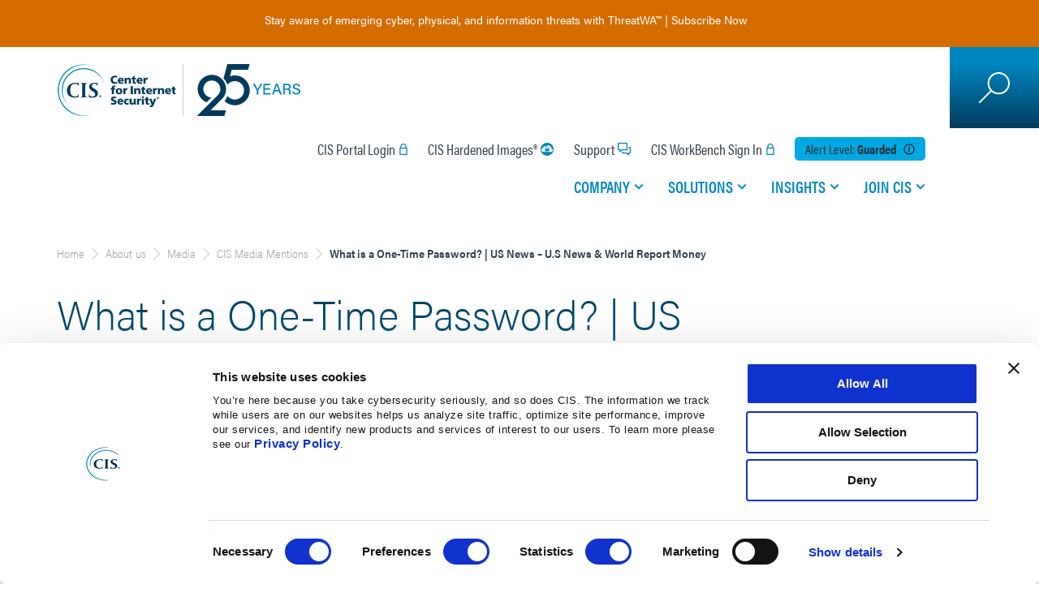

--- FILE ---
content_type: image/svg+xml
request_url: https://www.cisecurity.org/dist/cisecurity/img/icon-arrow-blue.c1c4c486.svg
body_size: -1972
content:
<svg height="15" viewBox="0 0 19 15" width="19" xmlns="http://www.w3.org/2000/svg"><g fill="none" fill-rule="evenodd" stroke="#0086bf" stroke-width="2"><path d="m0 7.5h17"/><path d="m7 11 6.5-7 6.5 7" transform="matrix(0 1 -1 0 21 -6)"/></g></svg>

--- FILE ---
content_type: image/svg+xml
request_url: https://www.cisecurity.org/dist/cisecurity/img/icon-chevron.3439cbe0.svg
body_size: -1980
content:
<svg height="8" viewBox="0 0 12 8" width="12" xmlns="http://www.w3.org/2000/svg"><path d="m2 2 4 4 4-4" fill="none" stroke="#0086bf" stroke-linecap="square" stroke-width="2" transform="translate(0 .249423)"/></svg>